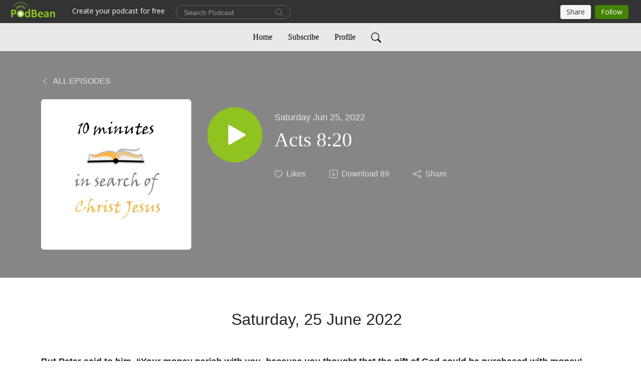

--- FILE ---
content_type: text/html; charset=UTF-8
request_url: https://bibleinten.podbean.com/e/acts-820/?token=28673a8eab50ee7cbef6cf3270c5caad
body_size: 11246
content:
<!DOCTYPE html>
<html  data-head-attrs=""  lang="en">
<head>
  <meta charset="UTF-8">
  <meta name="viewport" content="width=device-width, initial-scale=1.0">
  <meta name="mobile-web-app-capable" content="yes">
  <meta name="apple-mobile-web-app-status-bar-style" content="black">
  <meta name="theme-color" content="#ffffff">
  <link rel="stylesheet" href="https://cdnjs.cloudflare.com/ajax/libs/twitter-bootstrap/5.0.1/css/bootstrap.min.css" integrity="sha512-Ez0cGzNzHR1tYAv56860NLspgUGuQw16GiOOp/I2LuTmpSK9xDXlgJz3XN4cnpXWDmkNBKXR/VDMTCnAaEooxA==" crossorigin="anonymous" referrerpolicy="no-referrer" />
  <link rel="preconnect" href="https://fonts.googleapis.com">
  <link rel="preconnect" href="https://fonts.gstatic.com" crossorigin>
  <script type="module" crossorigin src="https://pbcdn1.podbean.com/fs1/user-site-dist/assets/index.fd253d94.js"></script>
    <link rel="modulepreload" href="https://pbcdn1.podbean.com/fs1/user-site-dist/assets/vendor.7a484e8a.js">
    <link rel="stylesheet" href="https://pbcdn1.podbean.com/fs1/user-site-dist/assets/index.ef1b671c.css">
  <link rel="manifest" href="/user-site/manifest.webmanifest" crossorigin="use-credentials"><title>Acts 8:20 | BIBLE IN TEN</title><link rel="icon" href="https://www.podbean.com/images/favicon.ico"><link rel="apple-touch-icon" href="https://www.podbean.com/images/favicon.ico"><meta property="og:title" content="Acts 8:20 | BIBLE IN TEN"><meta property="og:image" content="https://d2bwo9zemjwxh5.cloudfront.net/image-logo/11038968/apple-size-logo-bible-in-10_1200x628.jpg?s=2563514a2738025a7751a5661d55037f&amp;e=jpg"><meta property="og:type" content="article"><meta property="og:url" content="https://bibleinten.podbean.com/e/acts-820/"><meta property="og:description" content="Saturday, 25 June 2022
 
But Peter said to him, “Your money perish with you, because you thought that the gift of God could be purchased with money! Acts 8:20
 
The previous verse cited Simon. He had offered money to Peter and then he said, “Give me this power also, that anyone on whom I lay hands may receive the Holy Spirit.” With that, Luke records, “But Peter said to him.” From the coming words, it is evident that Peter completely flipped out at the offer. And more, he strongly rebukes him, saying, “Your money perish with you.”
 
More literally it reads, “Your money be along with you to destruction.” Today, to say this as forcefully as Peter, we might say, “Both you and your money can go straight to the pit.” This should not be taken as many do as Peter calling a curse down on Simon, although it would not be out of character for him. In his denial of Jesus, his words were packed with emotion, literally saying that he began to “anathematize.” It was as if he was calling down curses if he was lying, which of course he was.
 
In the case of his words to Simon, he is surely being expressive of contempt for the money more than contempt for Simon. We might say something like, “Even if you gave me a million dollars, it wouldn’t matter.” The very fact that Peter tells him to repent of his thought in the coming verses shows that he is not adamant that Simon will, in fact, perish. For now, however, Peter continues to correct his thinking about what is happening by saying, “because you thought that the gift of God.”
 
Peter acknowledges exactly what Paul will later write in his epistles. A gift is something that cannot be purchased. It doesn’t matter how good of a bargain it is, if it has a value attached to it, no matter how large or how small, it cannot be considered a gift. The giving of the Holy Spirit is called a gift.
 
As the Holy Spirit is something given upon belief, and as the Holy Spirit is considered a guarantee (see Ephesians 1:14), and because the guarantee is given as a mark of salvation (Ephesians 2:8, 9) which is also called a gift, then it clearly indicates that salvation is eternal. It is this matter that is being considered, and Simon thought it, as Peter says, “could be purchased with money!”
 
As one can see, Peter’s words are more of an idiomatic expression than a curse directed toward Simon. “What God has offered as a gift, you are trying to pay for? You and your money can go to destruction together!” Peter is trying to wake Simon up to the process of salvation and what it ultimately means. If the “gift” can be purchased, then it is not a gift. Further, it would then mean that what occurred does not come with a guarantee. But the process is of God, and it is something that He will see through to the end.
 
Life application: The words of Peter cannot override the promises of God. If Simon believed (which he did as is recorded in verse 8:13), and if belief is what brings salvation (see Ephesians 1:13, 14, for example), then Simon was saved. The giving of the Holy Spirit through the apostle’s hand has a purpose that is fulfilled in the act. It is not something that needs to be done again, as will be evidenced in Acts 10 with the conversion of Cornelius and those with him.
 
Peter is doing what is proper in rebuking Simon for his horrifying doctrine. He has fully misunderstood the process of salvation that takes place, and he is being corrected in his thinking. Later in the chronology of time, Paul will have to do this exact same thing to Peter –
 
“Now when Peter had come to Antioch, I withstood him to his face, because he was to be blamed; 12 for before certain men came from James, he would eat with the Gentiles; but when they came, he withdrew and separated himself, fearing those who were of the circumcision. 13 And the rest of the Jews also played the hypocrite with him, so that even Barnabas was carried away with their hypocrisy.
14 But when I saw that they were not straightforward about the truth of the gospel, I said to Peter before them all, ‘If you, being a Jew, live in the manner of Gentiles and not as the Jews, why do you compel Gentiles to live as Jews? 15 We who are Jews by nature, and not sinners of the Gentiles, 16 knowing that a man is not justified by the works of the law but by faith in Jesus Christ, even we have believed in Christ Jesus, that we might be justified by faith in Christ and not by the works of the law; for by the works of the law no flesh shall be justified.’” Galatians 2:11-16
 
Who is in the more damaging position from a theological standpoint, Simon Peter or Simon the Magician? Arguably, it is Simon Peter. Simon the Magician had no schooling on the matter, and what he was considering was not something that would keep a person from being saved, simply because what he was asking for was something that could not be granted.
 
On the other hand, what Simon Peter was doing was setting aside the grace of God which comes through the work of Christ through His actions (Galatians 2:21). He was falling back on the law in order to please men. This can, and it does, lead directly to the introduction of a false gospel (Galatians 1:6-8).
 
As this is so, and as Peter remained as saved after his actions as he was the day he was saved, it demonstrates to us that Peter’s words to Simon are surely to be taken in the proper context of a sharp rebuke, but not a statement of condemnation. The grace of God, even in regard to the abject failure of Peter in His conduct before those in Galatia is a comforting reassurance that we are saved despite ourselves. Thank God for His grace in Jesus Christ!
 
Lord God, what a comfort Your word is. It shows us that even when we really botch things up, we are Yours because of Jesus. And more, we will remain Yours because of Jesus. Thank God for the eternal salvation that is found in Him. Amen.
"><meta name="description" content="Saturday, 25 June 2022
 
But Peter said to him, “Your money perish with you, because you thought that the gift of God could be purchased with money! Acts 8:20
 
The previous verse cited Simon. He had offered money to Peter and then he said, “Give me this power also, that anyone on whom I lay hands may receive the Holy Spirit.” With that, Luke records, “But Peter said to him.” From the coming words, it is evident that Peter completely flipped out at the offer. And more, he strongly rebukes him, saying, “Your money perish with you.”
 
More literally it reads, “Your money be along with you to destruction.” Today, to say this as forcefully as Peter, we might say, “Both you and your money can go straight to the pit.” This should not be taken as many do as Peter calling a curse down on Simon, although it would not be out of character for him. In his denial of Jesus, his words were packed with emotion, literally saying that he began to “anathematize.” It was as if he was calling down curses if he was lying, which of course he was.
 
In the case of his words to Simon, he is surely being expressive of contempt for the money more than contempt for Simon. We might say something like, “Even if you gave me a million dollars, it wouldn’t matter.” The very fact that Peter tells him to repent of his thought in the coming verses shows that he is not adamant that Simon will, in fact, perish. For now, however, Peter continues to correct his thinking about what is happening by saying, “because you thought that the gift of God.”
 
Peter acknowledges exactly what Paul will later write in his epistles. A gift is something that cannot be purchased. It doesn’t matter how good of a bargain it is, if it has a value attached to it, no matter how large or how small, it cannot be considered a gift. The giving of the Holy Spirit is called a gift.
 
As the Holy Spirit is something given upon belief, and as the Holy Spirit is considered a guarantee (see Ephesians 1:14), and because the guarantee is given as a mark of salvation (Ephesians 2:8, 9) which is also called a gift, then it clearly indicates that salvation is eternal. It is this matter that is being considered, and Simon thought it, as Peter says, “could be purchased with money!”
 
As one can see, Peter’s words are more of an idiomatic expression than a curse directed toward Simon. “What God has offered as a gift, you are trying to pay for? You and your money can go to destruction together!” Peter is trying to wake Simon up to the process of salvation and what it ultimately means. If the “gift” can be purchased, then it is not a gift. Further, it would then mean that what occurred does not come with a guarantee. But the process is of God, and it is something that He will see through to the end.
 
Life application: The words of Peter cannot override the promises of God. If Simon believed (which he did as is recorded in verse 8:13), and if belief is what brings salvation (see Ephesians 1:13, 14, for example), then Simon was saved. The giving of the Holy Spirit through the apostle’s hand has a purpose that is fulfilled in the act. It is not something that needs to be done again, as will be evidenced in Acts 10 with the conversion of Cornelius and those with him.
 
Peter is doing what is proper in rebuking Simon for his horrifying doctrine. He has fully misunderstood the process of salvation that takes place, and he is being corrected in his thinking. Later in the chronology of time, Paul will have to do this exact same thing to Peter –
 
“Now when Peter had come to Antioch, I withstood him to his face, because he was to be blamed; 12 for before certain men came from James, he would eat with the Gentiles; but when they came, he withdrew and separated himself, fearing those who were of the circumcision. 13 And the rest of the Jews also played the hypocrite with him, so that even Barnabas was carried away with their hypocrisy.
14 But when I saw that they were not straightforward about the truth of the gospel, I said to Peter before them all, ‘If you, being a Jew, live in the manner of Gentiles and not as the Jews, why do you compel Gentiles to live as Jews? 15 We who are Jews by nature, and not sinners of the Gentiles, 16 knowing that a man is not justified by the works of the law but by faith in Jesus Christ, even we have believed in Christ Jesus, that we might be justified by faith in Christ and not by the works of the law; for by the works of the law no flesh shall be justified.’” Galatians 2:11-16
 
Who is in the more damaging position from a theological standpoint, Simon Peter or Simon the Magician? Arguably, it is Simon Peter. Simon the Magician had no schooling on the matter, and what he was considering was not something that would keep a person from being saved, simply because what he was asking for was something that could not be granted.
 
On the other hand, what Simon Peter was doing was setting aside the grace of God which comes through the work of Christ through His actions (Galatians 2:21). He was falling back on the law in order to please men. This can, and it does, lead directly to the introduction of a false gospel (Galatians 1:6-8).
 
As this is so, and as Peter remained as saved after his actions as he was the day he was saved, it demonstrates to us that Peter’s words to Simon are surely to be taken in the proper context of a sharp rebuke, but not a statement of condemnation. The grace of God, even in regard to the abject failure of Peter in His conduct before those in Galatia is a comforting reassurance that we are saved despite ourselves. Thank God for His grace in Jesus Christ!
 
Lord God, what a comfort Your word is. It shows us that even when we really botch things up, we are Yours because of Jesus. And more, we will remain Yours because of Jesus. Thank God for the eternal salvation that is found in Him. Amen.
"><meta name="twitter:card" content="player"><meta name="twitter:site" content="@podbeancom"><meta name="twitter:url" content="https://bibleinten.podbean.com/e/acts-820/"><meta name="twitter:title" content="Acts 8:20 | BIBLE IN TEN"><meta name="twitter:description" content="Saturday, 25 June 2022
 
But Peter said to him, “Your money perish with you, because you thought that the gift of God could be purchased with money! Acts 8:20
 
The previous verse cited Simon. He had offered money to Peter and then he said, “Give me this power also, that anyone on whom I lay hands may receive the Holy Spirit.” With that, Luke records, “But Peter said to him.” From the coming words, it is evident that Peter completely flipped out at the offer. And more, he strongly rebukes him, saying, “Your money perish with you.”
 
More literally it reads, “Your money be along with you to destruction.” Today, to say this as forcefully as Peter, we might say, “Both you and your money can go straight to the pit.” This should not be taken as many do as Peter calling a curse down on Simon, although it would not be out of character for him. In his denial of Jesus, his words were packed with emotion, literally saying that he began to “anathematize.” It was as if he was calling down curses if he was lying, which of course he was.
 
In the case of his words to Simon, he is surely being expressive of contempt for the money more than contempt for Simon. We might say something like, “Even if you gave me a million dollars, it wouldn’t matter.” The very fact that Peter tells him to repent of his thought in the coming verses shows that he is not adamant that Simon will, in fact, perish. For now, however, Peter continues to correct his thinking about what is happening by saying, “because you thought that the gift of God.”
 
Peter acknowledges exactly what Paul will later write in his epistles. A gift is something that cannot be purchased. It doesn’t matter how good of a bargain it is, if it has a value attached to it, no matter how large or how small, it cannot be considered a gift. The giving of the Holy Spirit is called a gift.
 
As the Holy Spirit is something given upon belief, and as the Holy Spirit is considered a guarantee (see Ephesians 1:14), and because the guarantee is given as a mark of salvation (Ephesians 2:8, 9) which is also called a gift, then it clearly indicates that salvation is eternal. It is this matter that is being considered, and Simon thought it, as Peter says, “could be purchased with money!”
 
As one can see, Peter’s words are more of an idiomatic expression than a curse directed toward Simon. “What God has offered as a gift, you are trying to pay for? You and your money can go to destruction together!” Peter is trying to wake Simon up to the process of salvation and what it ultimately means. If the “gift” can be purchased, then it is not a gift. Further, it would then mean that what occurred does not come with a guarantee. But the process is of God, and it is something that He will see through to the end.
 
Life application: The words of Peter cannot override the promises of God. If Simon believed (which he did as is recorded in verse 8:13), and if belief is what brings salvation (see Ephesians 1:13, 14, for example), then Simon was saved. The giving of the Holy Spirit through the apostle’s hand has a purpose that is fulfilled in the act. It is not something that needs to be done again, as will be evidenced in Acts 10 with the conversion of Cornelius and those with him.
 
Peter is doing what is proper in rebuking Simon for his horrifying doctrine. He has fully misunderstood the process of salvation that takes place, and he is being corrected in his thinking. Later in the chronology of time, Paul will have to do this exact same thing to Peter –
 
“Now when Peter had come to Antioch, I withstood him to his face, because he was to be blamed; 12 for before certain men came from James, he would eat with the Gentiles; but when they came, he withdrew and separated himself, fearing those who were of the circumcision. 13 And the rest of the Jews also played the hypocrite with him, so that even Barnabas was carried away with their hypocrisy.
14 But when I saw that they were not straightforward about the truth of the gospel, I said to Peter before them all, ‘If you, being a Jew, live in the manner of Gentiles and not as the Jews, why do you compel Gentiles to live as Jews? 15 We who are Jews by nature, and not sinners of the Gentiles, 16 knowing that a man is not justified by the works of the law but by faith in Jesus Christ, even we have believed in Christ Jesus, that we might be justified by faith in Christ and not by the works of the law; for by the works of the law no flesh shall be justified.’” Galatians 2:11-16
 
Who is in the more damaging position from a theological standpoint, Simon Peter or Simon the Magician? Arguably, it is Simon Peter. Simon the Magician had no schooling on the matter, and what he was considering was not something that would keep a person from being saved, simply because what he was asking for was something that could not be granted.
 
On the other hand, what Simon Peter was doing was setting aside the grace of God which comes through the work of Christ through His actions (Galatians 2:21). He was falling back on the law in order to please men. This can, and it does, lead directly to the introduction of a false gospel (Galatians 1:6-8).
 
As this is so, and as Peter remained as saved after his actions as he was the day he was saved, it demonstrates to us that Peter’s words to Simon are surely to be taken in the proper context of a sharp rebuke, but not a statement of condemnation. The grace of God, even in regard to the abject failure of Peter in His conduct before those in Galatia is a comforting reassurance that we are saved despite ourselves. Thank God for His grace in Jesus Christ!
 
Lord God, what a comfort Your word is. It shows us that even when we really botch things up, we are Yours because of Jesus. And more, we will remain Yours because of Jesus. Thank God for the eternal salvation that is found in Him. Amen.
"><meta name="twitter:image" content="https://d2bwo9zemjwxh5.cloudfront.net/image-logo/11038968/apple-size-logo-bible-in-10_1200x628.jpg?s=2563514a2738025a7751a5661d55037f&amp;e=jpg"><meta name="twitter:player" content="https://www.podbean.com/player-v2/?i=t9v54-125656e&amp;square=1"><meta name="twitter:player:width" content="420"><meta name="twitter:player:height" content="420"><meta http-equiv="Content-Type" content="text/html; charset=UTF-8"><meta http-equiv="Content-Language" content="en-us"><meta name="generator" content="Podbean 3.2"><meta name="viewport" content="width=device-width, user-scalable=no, initial-scale=1.0, minimum-scale=1.0, maximum-scale=1.0"><meta name="author" content="PodBean Development"><meta name="Copyright" content="PodBean"><meta name="HandheldFriendly" content="True"><meta name="MobileOptimized" content="MobileOptimized"><meta name="robots" content="all"><meta name="twitter:app:id:googleplay" content="com.podbean.app.podcast"><meta name="twitter:app:id:ipad" content="973361050"><meta name="twitter:app:id:iphone" content="973361050"><meta name="twitter:app:name:googleplay" content="Podbean"><meta name="twitter:app:name:ipad" content="Podbean"><meta name="twitter:app:name:iphone" content="Podbean"><script type="application/ld+json">{"@context":"https://schema.org/","@type":"PodcastEpisode","url":"/e/acts-820/","name":"Acts 8:20","datePublished":"2022-06-25","description":"Saturday, 25 June 2022\n \nBut Peter said to him, “Your money perish with you, because you thought that the gift of God could be purchased with money! Acts 8:20\n \nThe previous verse cited Simon. He had offered money to Peter and then he said, “Give me this power also, that anyone on whom I lay hands may receive the Holy Spirit.” With that, Luke records, “But Peter said to him.” From the coming words, it is evident that Peter completely flipped out at the offer. And more, he strongly rebukes him, saying, “Your money perish with you.”\n \nMore literally it reads, “Your money be along with you to destruction.” Today, to say this as forcefully as Peter, we might say, “Both you and your money can go straight to the pit.” This should not be taken as many do as Peter calling a curse down on Simon, although it would not be out of character for him. In his denial of Jesus, his words were packed with emotion, literally saying that he began to “anathematize.” It was as if he was calling down curses if he was lying, which of course he was.\n \nIn the case of his words to Simon, he is surely being expressive of contempt for the money more than contempt for Simon. We might say something like, “Even if you gave me a million dollars, it wouldn’t matter.” The very fact that Peter tells him to repent of his thought in the coming verses shows that he is not adamant that Simon will, in fact, perish. For now, however, Peter continues to correct his thinking about what is happening by saying, “because you thought that the gift of God.”\n \nPeter acknowledges exactly what Paul will later write in his epistles. A gift is something that cannot be purchased. It doesn’t matter how good of a bargain it is, if it has a value attached to it, no matter how large or how small, it cannot be considered a gift. The giving of the Holy Spirit is called a gift.\n \nAs the Holy Spirit is something given upon belief, and as the Holy Spirit is considered a guarantee (see Ephesians 1:14), and because the guarantee is given as a mark of salvation (Ephesians 2:8, 9) which is also called a gift, then it clearly indicates that salvation is eternal. It is this matter that is being considered, and Simon thought it, as Peter says, “could be purchased with money!”\n \nAs one can see, Peter’s words are more of an idiomatic expression than a curse directed toward Simon. “What God has offered as a gift, you are trying to pay for? You and your money can go to destruction together!” Peter is trying to wake Simon up to the process of salvation and what it ultimately means. If the “gift” can be purchased, then it is not a gift. Further, it would then mean that what occurred does not come with a guarantee. But the process is of God, and it is something that He will see through to the end.\n \nLife application: The words of Peter cannot override the promises of God. If Simon believed (which he did as is recorded in verse 8:13), and if belief is what brings salvation (see Ephesians 1:13, 14, for example), then Simon was saved. The giving of the Holy Spirit through the apostle’s hand has a purpose that is fulfilled in the act. It is not something that needs to be done again, as will be evidenced in Acts 10 with the conversion of Cornelius and those with him.\n \nPeter is doing what is proper in rebuking Simon for his horrifying doctrine. He has fully misunderstood the process of salvation that takes place, and he is being corrected in his thinking. Later in the chronology of time, Paul will have to do this exact same thing to Peter –\n \n“Now when Peter had come to Antioch, I withstood him to his face, because he was to be blamed; 12 for before certain men came from James, he would eat with the Gentiles; but when they came, he withdrew and separated himself, fearing those who were of the circumcision. 13 And the rest of the Jews also played the hypocrite with him, so that even Barnabas was carried away with their hypocrisy.\n14 But when I saw that they were not straightforward about the truth of the gospel, I said to Peter before them all, ‘If you, being a Jew, live in the manner of Gentiles and not as the Jews, why do you compel Gentiles to live as Jews? 15 We who are Jews by nature, and not sinners of the Gentiles, 16 knowing that a man is not justified by the works of the law but by faith in Jesus Christ, even we have believed in Christ Jesus, that we might be justified by faith in Christ and not by the works of the law; for by the works of the law no flesh shall be justified.’” Galatians 2:11-16\n \nWho is in the more damaging position from a theological standpoint, Simon Peter or Simon the Magician? Arguably, it is Simon Peter. Simon the Magician had no schooling on the matter, and what he was considering was not something that would keep a person from being saved, simply because what he was asking for was something that could not be granted.\n \nOn the other hand, what Simon Peter was doing was setting aside the grace of God which comes through the work of Christ through His actions (Galatians 2:21). He was falling back on the law in order to please men. This can, and it does, lead directly to the introduction of a false gospel (Galatians 1:6-8).\n \nAs this is so, and as Peter remained as saved after his actions as he was the day he was saved, it demonstrates to us that Peter’s words to Simon are surely to be taken in the proper context of a sharp rebuke, but not a statement of condemnation. The grace of God, even in regard to the abject failure of Peter in His conduct before those in Galatia is a comforting reassurance that we are saved despite ourselves. Thank God for His grace in Jesus Christ!\n \nLord God, what a comfort Your word is. It shows us that even when we really botch things up, we are Yours because of Jesus. And more, we will remain Yours because of Jesus. Thank God for the eternal salvation that is found in Him. Amen.\n","associatedMedia":{"@type":"MediaObject","contentUrl":"https://mcdn.podbean.com/mf/web/t3ebup/0276-june-25-acts-8-20.mp3"},"partOfSeries":{"@type":"PodcastSeries","name":"BIBLE IN TEN","url":"https://bibleinten.podbean.com"}}</script><link type="application/rss+xml" rel="alternate" href="https://feed.podbean.com/bibleinten/feed.xml" title="BIBLE IN TEN"><link rel="canonical" href="https://bibleinten.podbean.com/e/acts-820/"><meta name="head:count" content="35"><link rel="modulepreload" crossorigin href="https://pbcdn1.podbean.com/fs1/user-site-dist/assets/episode.9753c1f4.js"><link rel="stylesheet" href="https://pbcdn1.podbean.com/fs1/user-site-dist/assets/episode.6d6d54b9.css"><link rel="modulepreload" crossorigin href="https://pbcdn1.podbean.com/fs1/user-site-dist/assets/HomeHeader.8265faef.js"><link rel="stylesheet" href="https://pbcdn1.podbean.com/fs1/user-site-dist/assets/HomeHeader.002fd7a5.css"><link rel="modulepreload" crossorigin href="https://pbcdn1.podbean.com/fs1/user-site-dist/assets/HeadEpisode.842b2286.js"><link rel="stylesheet" href="https://pbcdn1.podbean.com/fs1/user-site-dist/assets/HeadEpisode.80948527.css">
</head>
<body  data-head-attrs="" >
  <div id="app" data-server-rendered="true"><div class="main-page main-style-light" style="--font:Avenir;--secondaryFont:Avenir, Montserrat, Corbel, &#39;URW Gothic&#39;, source-sans-pro, sans-serif;--playerColor:#8fc31f;--playerColorRGB:143,195,31;--homeHeaderTextColor:#000000;--homeHeaderBackgroundColor:#ffffff;--pageHeaderTextColor:#ffffff;--pageHeaderBackgroundColor:#868686;"><!----><div loginurl="https://www.podbean.com/site/user/login?return=https%253A%252F%252Fbibleinten.podbean.com%252Fe%252Facts-820%252F&amp;rts=5e4b1d852749d86b07e7c1dc9f1691cafa0bb542" postname="acts-820"><div class="theme-elegant episode-detail d-flex flex-column h-100"><!--[--><div class="cc-navigation1 navigation" style="--navigationFontColor:#000000;--navigationBackgroundColor:#e9e9e9;"><nav class="navbar navbar-expand-lg"><div class="container justify-content-center"><div style="" class="nav-item search-icon list-unstyled"><button class="btn bg-transparent d-black d-lg-none border-0 nav-link text-dark px-2" type="button" title="Search"><svg xmlns="http://www.w3.org/2000/svg" width="20" height="20" fill="currentColor" class="bi bi-search" viewbox="0 0 16 16"><path d="M11.742 10.344a6.5 6.5 0 1 0-1.397 1.398h-.001c.03.04.062.078.098.115l3.85 3.85a1 1 0 0 0 1.415-1.414l-3.85-3.85a1.007 1.007 0 0 0-.115-.1zM12 6.5a5.5 5.5 0 1 1-11 0 5.5 5.5 0 0 1 11 0z"></path></svg></button></div><div class="h-search" style="display:none;"><input class="form-control shadow-sm rounded-pill border-0" title="Search" value="" type="text" placeholder="Search"><button type="button" class="btn bg-transparent border-0">Cancel</button></div><button class="navbar-toggler px-2" type="button" title="Navbar toggle" data-bs-toggle="collapse" data-bs-target="#navbarNav" aria-controls="navbarNav" aria-expanded="false" aria-label="Toggle navigation"><svg xmlns="http://www.w3.org/2000/svg" width="28" height="28" fill="currentColor" class="bi bi-list" viewbox="0 0 16 16"><path fill-rule="evenodd" d="M2.5 12a.5.5 0 0 1 .5-.5h10a.5.5 0 0 1 0 1H3a.5.5 0 0 1-.5-.5zm0-4a.5.5 0 0 1 .5-.5h10a.5.5 0 0 1 0 1H3a.5.5 0 0 1-.5-.5zm0-4a.5.5 0 0 1 .5-.5h10a.5.5 0 0 1 0 1H3a.5.5 0 0 1-.5-.5z"></path></svg></button><div class="collapse navbar-collapse" id="navbarNav"><ul class="navbar-nav" style=""><!--[--><li class="nav-item"><!--[--><a href="/" class="nav-link"><!--[-->Home<!--]--></a><!--]--></li><li class="nav-item"><!--[--><a target="_blank" rel="noopener noreferrer" class="nav-link" active-class="active" href="https://www.podbean.com/site/podcatcher/index/blog/Kq9L9osYAfpw"><!--[-->Subscribe<!--]--></a><!--]--></li><li class="nav-item"><!--[--><a target="_blank" rel="noopener noreferrer" class="nav-link" active-class="active" href="https://www.podbean.com/user-n32XD7U8wTwV"><!--[-->Profile<!--]--></a><!--]--></li><!--]--><!--[--><li style="" class="nav-item search-icon"><button class="btn bg-transparent border-0 nav-link" type="button" title="Search"><svg xmlns="http://www.w3.org/2000/svg" width="20" height="20" fill="currentColor" class="bi bi-search" viewbox="0 0 16 16"><path d="M11.742 10.344a6.5 6.5 0 1 0-1.397 1.398h-.001c.03.04.062.078.098.115l3.85 3.85a1 1 0 0 0 1.415-1.414l-3.85-3.85a1.007 1.007 0 0 0-.115-.1zM12 6.5a5.5 5.5 0 1 1-11 0 5.5 5.5 0 0 1 11 0z"></path></svg></button></li><!--]--></ul></div></div></nav></div><!----><!--]--><div class="common-content flex-shrink-0"><!--[--><!----><div class="episode-detail-top pt-5 pb-5"><div class="container"><nav><ol class="breadcrumb"><li class="breadcrumb-item"><a href="/" class="text-uppercase fw-light"><!--[--><svg xmlns="http://www.w3.org/2000/svg" width="16" height="16" fill="currentColor" class="bi bi-chevron-left" viewbox="0 0 16 16"><path fill-rule="evenodd" d="M11.354 1.646a.5.5 0 0 1 0 .708L5.707 8l5.647 5.646a.5.5 0 0 1-.708.708l-6-6a.5.5 0 0 1 0-.708l6-6a.5.5 0 0 1 .708 0z"></path></svg> All Episodes<!--]--></a></li></ol></nav><div class="episode-content"><div class="border-0 d-md-flex mt-4 mb-2 list"><img class="me-md-3 episode-logo" alt="Acts 8:20" src="https://pbcdn1.podbean.com/imglogo/image-logo/11038968/apple-size-logo-bible-in-10_300x300.jpg" loading="lazy"><div class="card-body position-relative d-flex pt-4"><button class="btn btn-link rounded-circle play-button me-4" type="button" title="Play Acts 8:20"><svg t="1622017593702" class="icon icon-play text-white" fill="currentColor" viewbox="0 0 1024 1024" version="1.1" xmlns="http://www.w3.org/2000/svg" p-id="12170" width="30" height="30"><path d="M844.704269 475.730473L222.284513 116.380385a43.342807 43.342807 0 0 0-65.025048 37.548353v718.692951a43.335582 43.335582 0 0 0 65.025048 37.541128l622.412531-359.342864a43.357257 43.357257 0 0 0 0.007225-75.08948z" fill="" p-id="12171"></path></svg></button><div><p class="e-date pt-1 mb-2"><!----><span class="episode-date">Saturday Jun 25, 2022</span></p><h1 class="card-title e-title text-three-line fs-50">Acts 8:20</h1><div class="cc-post-toolbar pt-4"><ul class="list-unstyled d-flex mb-0 row gx-5 p-0"><li class="col-auto"><button class="border-0 p-0 bg-transparent row gx-1 align-items-center" title="Likes"><svg xmlns="http://www.w3.org/2000/svg" width="16" height="16" fill="currentColor" class="bi bi-heart col-auto icon-like" viewbox="0 0 16 16"><path d="m8 2.748-.717-.737C5.6.281 2.514.878 1.4 3.053c-.523 1.023-.641 2.5.314 4.385.92 1.815 2.834 3.989 6.286 6.357 3.452-2.368 5.365-4.542 6.286-6.357.955-1.886.838-3.362.314-4.385C13.486.878 10.4.28 8.717 2.01L8 2.748zM8 15C-7.333 4.868 3.279-3.04 7.824 1.143c.06.055.119.112.176.171a3.12 3.12 0 0 1 .176-.17C12.72-3.042 23.333 4.867 8 15z"></path></svg><span class="text-gray col-auto item-name">Likes</span><!----></button></li><li class="col-auto"><a class="border-0 p-0 bg-transparent row gx-1 align-items-center" href="https://www.podbean.com/media/share/pb-t9v54-125656e?download=1" target="_blank" title="Download"><svg xmlns="http://www.w3.org/2000/svg" width="16" height="16" fill="currentColor" class="bi bi-arrow-down-square col-auto" viewbox="0 0 16 16"><path fill-rule="evenodd" d="M15 2a1 1 0 0 0-1-1H2a1 1 0 0 0-1 1v12a1 1 0 0 0 1 1h12a1 1 0 0 0 1-1V2zM0 2a2 2 0 0 1 2-2h12a2 2 0 0 1 2 2v12a2 2 0 0 1-2 2H2a2 2 0 0 1-2-2V2zm8.5 2.5a.5.5 0 0 0-1 0v5.793L5.354 8.146a.5.5 0 1 0-.708.708l3 3a.5.5 0 0 0 .708 0l3-3a.5.5 0 0 0-.708-.708L8.5 10.293V4.5z"></path></svg><span class="text-gray col-auto item-name">Download</span><span class="text-gray col-auto">89</span></a></li><li class="col-auto"><button class="border-0 p-0 bg-transparent row gx-1 align-items-center" title="Share" data-bs-toggle="modal" data-bs-target="#shareModal"><svg xmlns="http://www.w3.org/2000/svg" width="16" height="16" fill="currentColor" class="bi bi-share col-auto" viewbox="0 0 16 16"><path d="M13.5 1a1.5 1.5 0 1 0 0 3 1.5 1.5 0 0 0 0-3zM11 2.5a2.5 2.5 0 1 1 .603 1.628l-6.718 3.12a2.499 2.499 0 0 1 0 1.504l6.718 3.12a2.5 2.5 0 1 1-.488.876l-6.718-3.12a2.5 2.5 0 1 1 0-3.256l6.718-3.12A2.5 2.5 0 0 1 11 2.5zm-8.5 4a1.5 1.5 0 1 0 0 3 1.5 1.5 0 0 0 0-3zm11 5.5a1.5 1.5 0 1 0 0 3 1.5 1.5 0 0 0 0-3z"></path></svg><span class="text-gray item-name col-auto">Share</span></button></li></ul></div></div></div></div></div></div></div><!--]--><div class="episode-detail-bottom container"><div class="episode-content"><div class="border-0 d-flex  list"><div class="card-body mt-5 ps-0"><p class="e-description card-text mb-5 text-dark"><h2 style="text-align:center;"><span style="font-weight:400;">Saturday, 25 June </span><span style="font-weight:400;">2022</span></h2>
<p> </p>
<p><strong>But Peter said to him, “Your money perish with you, because you thought that the gift of God could be purchased with money!</strong><span style="font-weight:400;"> Acts 8:20</span></p>
<p> </p>
<p><span style="font-weight:400;">The previous verse cited Simon. He had offered money to Peter and then he said, “Give me this power also, that anyone on whom I lay hands may receive the Holy Spirit.” With that, Luke records, “But Peter said to him.” From the coming words, it is evident that Peter completely flipped out at the offer. And more, he strongly rebukes him, saying, “Your money perish with you.”</span></p>
<p> </p>
<p><span style="font-weight:400;">More literally it reads, “Your money be along with you to destruction.” Today, to say this as forcefully as Peter, we might say, “Both you and your money can go straight to the pit.” This should not be taken as many do as Peter calling a curse down on Simon, although it would not be out of character for him. In his denial of Jesus, his words were packed with emotion, literally saying that he began to “anathematize.” It was as if he was calling down curses if he was lying, which of course he was.</span></p>
<p> </p>
<p><span style="font-weight:400;">In the case of his words to Simon, he is surely being expressive of contempt for the money more than contempt for Simon. We might say something like, “Even if you gave me a million dollars, it wouldn’t matter.” The very fact that Peter tells him to repent of his thought in the coming verses shows that he is not adamant that Simon will, in fact, perish. For now, however, Peter continues to correct his thinking about what is happening by saying, “because you thought that the gift of God.”</span></p>
<p> </p>
<p><span style="font-weight:400;">Peter acknowledges exactly what Paul will later write in his epistles. A gift is something that cannot be purchased. It doesn’t matter how good of a bargain it is, if it has a value attached to it, no matter how large or how small, it cannot be considered a gift. The giving of the Holy Spirit is called a gift.</span></p>
<p> </p>
<p><span style="font-weight:400;">As the Holy Spirit is something given upon belief, and as the Holy Spirit is considered a guarantee (see Ephesians 1:14), and because the guarantee is given as a mark of salvation (Ephesians 2:8, 9) which is also called a gift, then it clearly indicates that salvation is eternal. It is this matter that is being considered, and Simon thought it, as Peter says, “could be purchased with money!”</span></p>
<p> </p>
<p><span style="font-weight:400;">As one can see, Peter’s words are more of an idiomatic expression than a curse directed toward Simon. “What God has offered as a gift, you are trying to pay for? You and your money can go to destruction together!” Peter is trying to wake Simon up to the process of salvation and what it ultimately means. If the “gift” can be purchased, then it is not a gift. Further, it would then mean that what occurred does not come with a guarantee. But the process is of God, and it is something that He will see through to the end.</span></p>
<p> </p>
<p><span style="font-weight:400;">Life application: The words of Peter cannot override the promises of God. If Simon believed (which he did as is recorded in verse 8:13), and if belief is what brings salvation (see Ephesians 1:13, 14, for example), then Simon was saved. The giving of the Holy Spirit through the apostle’s hand has a purpose that is fulfilled in the act. It is not something that needs to be done again, as will be evidenced in Acts 10 with the conversion of Cornelius and those with him.</span></p>
<p> </p>
<p><span style="font-weight:400;">Peter is doing what is proper in rebuking Simon for his horrifying doctrine. He has fully misunderstood the process of salvation that takes place, and he is being corrected in his thinking. Later in the chronology of time, Paul will have to do this exact same thing to Peter –</span></p>
<p> </p>
<p><span style="font-weight:400;">“Now when Peter had come to Antioch, I withstood him to his face, because he was to be blamed; </span><strong>12 </strong><span style="font-weight:400;">for before certain men came from James, he would eat with the Gentiles; but when they came, he withdrew and separated himself, fearing those who were of the circumcision. </span><strong>13 </strong><span style="font-weight:400;">And the rest of the Jews also played the hypocrite with him, so that even Barnabas was carried away with their hypocrisy.</span></p>
<p><strong>14 </strong><span style="font-weight:400;">But when I saw that they were not straightforward about the truth of the gospel, I said to Peter before </span><em><span style="font-weight:400;">them</span></em><span style="font-weight:400;"> all, ‘If you, being a Jew, live in the manner of Gentiles and not as the Jews, why do you compel Gentiles to live as Jews? </span><strong>15 </strong><span style="font-weight:400;">We </span><em><span style="font-weight:400;">who are</span></em><span style="font-weight:400;"> Jews by nature, and not sinners of the Gentiles, </span><strong>16 </strong><span style="font-weight:400;">knowing that a man is not justified by the works of the law but by faith in Jesus Christ, even we have believed in Christ Jesus, that we might be justified by faith in Christ and not by the works of the law; for by the works of the law no flesh shall be justified.’” Galatians 2:11-16</span></p>
<p> </p>
<p><span style="font-weight:400;">Who is in the more damaging position from a theological standpoint, Simon Peter or Simon the Magician? Arguably, it is Simon Peter. Simon the Magician had no schooling on the matter, and what he was considering was not something that would keep a person from being saved, simply because what he was asking for was something that could not be granted.</span></p>
<p> </p>
<p><span style="font-weight:400;">On the other hand, what Simon Peter was doing was setting aside the grace of God which comes through the work of Christ through His actions (Galatians 2:21). He was falling back on the law in order to please men. This can, and it does, lead directly to the introduction of a false gospel (Galatians 1:6-8).</span></p>
<p> </p>
<p><span style="font-weight:400;">As this is so, and as Peter remained as saved after his actions as he was the day he was saved, it demonstrates to us that Peter’s words to Simon are surely to be taken in the proper context of a sharp rebuke, but not a statement of condemnation. The grace of God, even in regard to the abject failure of Peter in His conduct before those in Galatia is a comforting reassurance that we are saved despite ourselves. Thank God for His grace in Jesus Christ!</span></p>
<p> </p>
<p><strong><em>Lord God, what a comfort Your word is. It shows us that even when we really botch things up, we are Yours because of Jesus. And more, we will remain Yours because of Jesus. Thank God for the eternal salvation that is found in Him. Amen.</em></strong></p>
<p><br /><br /></p></p></div></div></div><div class="pb-2"><div class="cc-comments"><div class="comment-title">Comment (0) </div><!----><div class="content empty-content text-center"><svg xmlns="http://www.w3.org/2000/svg" width="16" height="16" fill="currentColor" class="bi bi-chat-left-text" viewbox="0 0 16 16"><path d="M14 1a1 1 0 0 1 1 1v8a1 1 0 0 1-1 1H4.414A2 2 0 0 0 3 11.586l-2 2V2a1 1 0 0 1 1-1h12zM2 0a2 2 0 0 0-2 2v12.793a.5.5 0 0 0 .854.353l2.853-2.853A1 1 0 0 1 4.414 12H14a2 2 0 0 0 2-2V2a2 2 0 0 0-2-2H2z"></path><path d="M3 3.5a.5.5 0 0 1 .5-.5h9a.5.5 0 0 1 0 1h-9a.5.5 0 0 1-.5-.5zM3 6a.5.5 0 0 1 .5-.5h9a.5.5 0 0 1 0 1h-9A.5.5 0 0 1 3 6zm0 2.5a.5.5 0 0 1 .5-.5h5a.5.5 0 0 1 0 1h-5a.5.5 0 0 1-.5-.5z"></path></svg><p class="pt-3">No comments yet. Be the first to say something!</p></div></div></div></div></div><!--[--><footer class="cc-footer1 footer mt-auto" style="--footerFontColor:#ffffff;--footerBackgroundColor:#000000;"><div class="container p-0 d-sm-flex justify-content-sm-between align-items-center flex-row-reverse"><ul class="row gx-4 social-icon-content list-unstyled d-flex justify-content-md-start justify-content-center mb-0"><!----><!----><!----><!----><!----></ul><div class="right-content"><p class="mb-0 pt-2">Copyright 2024 All rights reserved.</p><p class="by">Podcast Powered By <a href="https://www.podbean.com" target="_blank" rel="noopener noreferrer">Podbean</a></p></div></div></footer><div class="after-footer"></div><!----><!--]--></div></div><!----><!----><!----><div style="display:none;">Version: 20241125</div></div></div>

<script>window.__INITIAL_STATE__="{\"store\":{\"baseInfo\":{\"podcastTitle\":\"BIBLE IN TEN\",\"slug\":\"bibleinten\",\"podcastDescription\":\"The first episodes are from Genesis.  Since Feb 2021 we began an exciting daily commentary in the the book of Acts since it is certain that almost all major theological errors within the church arise by a misapplication, or a misuse, of the book of Acts.\\n\\nIf the book is taken in its proper light, it is an invaluable tool for understanding what God is doing in the redemptive narrative in human history. If it is taken incorrectly, failed doctrine, and even heretical ideas, will arise (and consistently have arisen) within the church.\\n\\nLet us consider the book of Acts in its proper light. In doing so, these errors in thinking and theology will be avoided.\\n\\nThe book of Acts is comprised of 28 chapters of 1007 verses (as in the NKJV). Therefore, a daily evaluation of Acts, one verse per day, will take approximately 2.76 years to complete.\",\"podcastLogo\":\"https:\u002F\u002Fpbcdn1.podbean.com\u002Fimglogo\u002Fimage-logo\u002F11038968\u002Fapple-size-logo-bible-in-10.jpg\",\"podcastShareLogo\":\"https:\u002F\u002Fd2bwo9zemjwxh5.cloudfront.net\u002Fimage-logo\u002F11038968\u002Fapple-size-logo-bible-in-10_1200x628.jpg?s=2563514a2738025a7751a5661d55037f&e=jpg\",\"podcastUrl\":\"https:\u002F\u002Fbibleinten.podbean.com\",\"podcastCanSearched\":true,\"feedUrl\":\"https:\u002F\u002Ffeed.podbean.com\u002Fbibleinten\u002Ffeed.xml\",\"theme\":\"elegant\",\"podcastDeepLink\":\"https:\u002F\u002Fwww.podbean.com\u002Fpw\u002Fpbblog-zq9sd-a870f8?from=usersite\",\"removePodbeanBranding\":\"no\",\"brandingLogo\":null,\"timeZone\":{\"timeZoneId\":30,\"gmtAdjustment\":\"GMT+00:00\",\"useDaylightTime\":1,\"value\":0,\"text\":\"(GMT+00:00) Greenwich Mean Time : Dublin, Edinburgh, Lisbon, London\",\"daylightStartTime\":\"Last Sunday of March +1 Hours\",\"daylightEndTime\":\"Last Sunday Of October +1 Hours\",\"timezone\":\"Europe\u002FLondon\"},\"podcastDownloads\":null,\"totalEpisodes\":1550,\"showComments\":true,\"iOSAppDownloadLink\":null,\"customizeCssUrl\":null,\"androidAppDownloadLink\":null,\"showPostShare\":true,\"showLike\":true,\"author\":\"Bondservant of Christ\",\"enableEngagementStats\":true,\"shareEmbedLink\":\"https:\u002F\u002Fadmin5.podbean.com\u002Fembed.html?id=pbblog-zq9sd-a870f8-playlist\",\"language\":\"en\",\"sensitivitySessionExpireTime\":3600,\"podcastApps\":[{\"name\":\"Podbean App\",\"link\":\"https:\u002F\u002Fwww.podbean.com\u002Fpw\u002Fpbblog-zq9sd-a870f8?from=usersite\",\"image\":\"https:\u002F\u002Fpbcdn1.podbean.com\u002Ffs1\u002Fsite\u002Fimages\u002Fadmin5\u002Fpodbean-app.png\",\"title\":null},{\"name\":\"Spotify\",\"link\":\"https:\u002F\u002Fopen.spotify.com\u002Fshow\u002F2MenEKIwW16M1R67f28WZx\",\"image\":\"https:\u002F\u002Fpbcdn1.podbean.com\u002Ffs1\u002Fsite\u002Fimages\u002Fadmin5\u002Fspotify.png\",\"title\":null},{\"name\":\"Amazon Music\",\"link\":\"https:\u002F\u002Fmusic.amazon.com\u002Fpodcasts\u002F760a6c63-76d7-436a-bcd0-44abb05abb76\",\"image\":\"https:\u002F\u002Fpbcdn1.podbean.com\u002Ffs1\u002Fsite\u002Fimages\u002Fadmin5\u002FAmazonMusic.png\",\"title\":null},{\"name\":\"Pandora\",\"link\":\"https:\u002F\u002Fwww.pandora.com\u002Fpodcast\u002Fbible-in-10\u002FPC:66138?part=PC:66138&corr=podcast_organic_external_site&TID=Brand:POC:PC66138:podcast_organic_external_site\",\"image\":\"https:\u002F\u002Fpbcdn1.podbean.com\u002Ffs1\u002Fsite\u002Fimages\u002Fadmin5\u002Fpandora.png\",\"title\":null},{\"name\":\"TuneIn + Alexa\",\"link\":\"https:\u002F\u002Fhelp.tunein.com\u002Fhow-do-i-update-my-podcast-or-program--H1ax0B7_f\",\"image\":\"https:\u002F\u002Fpbcdn1.podbean.com\u002Ffs1\u002Fsite\u002Fimages\u002Fadmin5\u002Ftunein.png\",\"title\":null},{\"name\":\"iHeartRadio\",\"link\":\"https:\u002F\u002Fiheart.com\u002Fpodcast\u002F97107932\",\"image\":\"https:\u002F\u002Fpbcdn1.podbean.com\u002Ffs1\u002Fsite\u002Fimages\u002Fadmin5\u002FiHeartRadio.png\",\"title\":null},{\"name\":\"PlayerFM\",\"link\":\"https:\u002F\u002Fplayer.fm\u002Fseries\u002F2880960\",\"image\":\"https:\u002F\u002Fpbcdn1.podbean.com\u002Ffs1\u002Fsite\u002Fimages\u002Fadmin5\u002FPlayerFM.png\",\"title\":null},{\"name\":\"Podchaser\",\"link\":\"https:\u002F\u002Fwww.podchaser.com\u002Fpodcasts\u002Fbible-in-ten-1689126\",\"image\":\"https:\u002F\u002Fpbcdn1.podbean.com\u002Ffs1\u002Fsite\u002Fimages\u002Fadmin5\u002FPodchaser.webp\",\"title\":null}],\"components\":{\"base\":[{\"id\":\"MainStyle\",\"val\":\"light\"},{\"id\":\"Font\",\"val\":\"Avenir\"},{\"id\":\"SecondaryFont\",\"val\":\"Geometric Humanist\"},{\"id\":\"PlayerColor\",\"val\":\"#8fc31f\"},{\"id\":\"PlayerStyle\",\"val\":\"player1\"},{\"id\":\"PlayerWave\",\"val\":\"show\"},{\"id\":\"Favicon\",\"val\":\"https:\u002F\u002Fwww.podbean.com\u002Fimages\u002Ffavicon.ico\"},{\"id\":\"CookiesNotice\",\"val\":\"hide\"},{\"id\":\"CookiesNoticeContent\",\"val\":\"\u003Ch4\u003ECookies Notice\u003C\u002Fh4\u003E\u003Cp\u003EThis website uses cookies to improve your experience while you navigate through the website. By using our website you agree to our use of cookies.\u003C\u002Fp\u003E\"}],\"home-header\":[{\"id\":\"HomeHeaderTextColor\",\"val\":\"#000000\"},{\"id\":\"HomeHeaderBackgroundColor\",\"val\":\"#ffffff\"}],\"page-header\":[{\"id\":\"PageHeaderTextColor\",\"val\":\"#ffffff\"},{\"id\":\"PageHeaderBackgroundColor\",\"val\":\"#868686\"}],\"episode-list\":[{\"id\":\"EpisodeListType\",\"val\":\"grid\"},{\"id\":\"EpisodesPerPage\",\"val\":12},{\"id\":\"EpisodeStats\",\"val\":\"show\"}],\"navigation\":[{\"id\":\"NavigationFontColor\",\"val\":\"#000000\"},{\"id\":\"NavigationBackgroundColor\",\"val\":\"#e9e9e9\"},{\"id\":\"NavigationSearch\",\"val\":\"show\"},{\"id\":\"NavigationLinks\",\"val\":[{\"id\":\"Home\",\"type\":\"Link\",\"value\":\"\u002F\",\"text\":\"Home\",\"subitems\":[]},{\"id\":\"Subscribe\",\"type\":\"Link\",\"value\":\"https:\u002F\u002Fwww.podbean.com\u002Fsite\u002Fpodcatcher\u002Findex\u002Fblog\u002FKq9L9osYAfpw\",\"text\":\"Subscribe\",\"subitems\":[]},{\"id\":\"Profile\",\"type\":\"Link\",\"value\":\"https:\u002F\u002Fwww.podbean.com\u002Fuser-n32XD7U8wTwV\",\"text\":\"Profile\",\"subitems\":[]}]}],\"footer\":[{\"id\":\"FooterType\",\"val\":\"Footer1\"},{\"id\":\"FooterFontColor\",\"val\":\"#ffffff\"},{\"id\":\"FooterBackgroundColor\",\"val\":\"#000000\"},{\"id\":\"FooterCopyright\",\"val\":\"Copyright 2024 All rights reserved.\"},{\"id\":\"SocialMediaLinks\",\"val\":{\"facebook_username\":\"\",\"twitter_username\":\"\",\"instagram_username\":\"\",\"youtube_username\":\"\",\"linkedin_username\":\"\"}}],\"customize-container1\":[],\"customize-container2\":[]},\"allLinks\":[],\"mainStylesDefaultSettings\":null,\"defaultCustomizeComponents\":null,\"scripts\":[],\"metas\":null,\"appConfig\":{\"package\":\"com.podbean.app.podcast\",\"app_store_id\":973361050,\"app_name\":\"Podbean\",\"scheme\":\"podbean\"},\"customizeCss\":null,\"canEditCss\":null,\"enableJsCodeInCustomizeContent\":false,\"enabledIframeCodeInCustomizeContent\":true,\"sectionMaxCount\":10,\"enableEditorLink\":true,\"enableEditCookiesNotice\":true,\"siteRedirectToFeed\":false,\"podcatcherRssUrl\":null,\"showFeed\":true,\"showTopBar\":true,\"enableWebSiteLike\":true,\"organizationName\":null,\"organizationPageLink\":null},\"backToListUrl\":\"\u002F\",\"tinymceLoaded\":false,\"listEpisodes\":[],\"userLikedEpisodes\":[],\"userLikeCheckedEpisodes\":[],\"topBarIframeLoaded\":false,\"listTotalCount\":0,\"listTotalPage\":0,\"listPage\":0,\"listType\":\"all\",\"listValue\":\"\",\"listName\":\"\",\"pageLoading\":false,\"apiBaseUrl\":\"https:\u002F\u002Fbibleinten.podbean.com\",\"apiV2BaseUrl\":\"\",\"apiCommonParams\":{\"t\":\"69143980\",\"clientSignature\":\"dd975be17fc5fa8f8d97b64fe5f00c45\",\"u\":null,\"customizing\":null},\"apiCommonHeaders\":{},\"comments\":[],\"commentsTotalCount\":0,\"commentsTotalPage\":0,\"commentsPage\":1,\"commentEpisodeId\":\"pb19228014-t9v54\",\"episode\":{\"id\":\"pb19228014\",\"idTag\":\"t9v54\",\"title\":\"Acts 8:20\",\"logo\":\"https:\u002F\u002Fpbcdn1.podbean.com\u002Fimglogo\u002Fimage-logo\u002F11038968\u002Fapple-size-logo-bible-in-10_300x300.jpg\",\"shareLogo\":\"https:\u002F\u002Fd2bwo9zemjwxh5.cloudfront.net\u002Fimage-logo\u002F11038968\u002Fapple-size-logo-bible-in-10_1200x628.jpg?s=2563514a2738025a7751a5661d55037f&e=jpg\",\"largeLogo\":\"https:\u002F\u002Fpbcdn1.podbean.com\u002Fimglogo\u002Fimage-logo\u002F11038968\u002Fapple-size-logo-bible-in-10.jpg\",\"previewContent\":null,\"content\":\"\u003Ch2 style=\\\"text-align:center;\\\"\u003E\u003Cspan style=\\\"font-weight:400;\\\"\u003ESaturday, 25 June \u003C\u002Fspan\u003E\u003Cspan style=\\\"font-weight:400;\\\"\u003E2022\u003C\u002Fspan\u003E\u003C\u002Fh2\u003E\\n\u003Cp\u003E \u003C\u002Fp\u003E\\n\u003Cp\u003E\u003Cstrong\u003EBut Peter said to him, “Your money perish with you, because you thought that the gift of God could be purchased with money!\u003C\u002Fstrong\u003E\u003Cspan style=\\\"font-weight:400;\\\"\u003E Acts 8:20\u003C\u002Fspan\u003E\u003C\u002Fp\u003E\\n\u003Cp\u003E \u003C\u002Fp\u003E\\n\u003Cp\u003E\u003Cspan style=\\\"font-weight:400;\\\"\u003EThe previous verse cited Simon. He had offered money to Peter and then he said, “Give me this power also, that anyone on whom I lay hands may receive the Holy Spirit.” With that, Luke records, “But Peter said to him.” From the coming words, it is evident that Peter completely flipped out at the offer. And more, he strongly rebukes him, saying, “Your money perish with you.”\u003C\u002Fspan\u003E\u003C\u002Fp\u003E\\n\u003Cp\u003E \u003C\u002Fp\u003E\\n\u003Cp\u003E\u003Cspan style=\\\"font-weight:400;\\\"\u003EMore literally it reads, “Your money be along with you to destruction.” Today, to say this as forcefully as Peter, we might say, “Both you and your money can go straight to the pit.” This should not be taken as many do as Peter calling a curse down on Simon, although it would not be out of character for him. In his denial of Jesus, his words were packed with emotion, literally saying that he began to “anathematize.” It was as if he was calling down curses if he was lying, which of course he was.\u003C\u002Fspan\u003E\u003C\u002Fp\u003E\\n\u003Cp\u003E \u003C\u002Fp\u003E\\n\u003Cp\u003E\u003Cspan style=\\\"font-weight:400;\\\"\u003EIn the case of his words to Simon, he is surely being expressive of contempt for the money more than contempt for Simon. We might say something like, “Even if you gave me a million dollars, it wouldn’t matter.” The very fact that Peter tells him to repent of his thought in the coming verses shows that he is not adamant that Simon will, in fact, perish. For now, however, Peter continues to correct his thinking about what is happening by saying, “because you thought that the gift of God.”\u003C\u002Fspan\u003E\u003C\u002Fp\u003E\\n\u003Cp\u003E \u003C\u002Fp\u003E\\n\u003Cp\u003E\u003Cspan style=\\\"font-weight:400;\\\"\u003EPeter acknowledges exactly what Paul will later write in his epistles. A gift is something that cannot be purchased. It doesn’t matter how good of a bargain it is, if it has a value attached to it, no matter how large or how small, it cannot be considered a gift. The giving of the Holy Spirit is called a gift.\u003C\u002Fspan\u003E\u003C\u002Fp\u003E\\n\u003Cp\u003E \u003C\u002Fp\u003E\\n\u003Cp\u003E\u003Cspan style=\\\"font-weight:400;\\\"\u003EAs the Holy Spirit is something given upon belief, and as the Holy Spirit is considered a guarantee (see Ephesians 1:14), and because the guarantee is given as a mark of salvation (Ephesians 2:8, 9) which is also called a gift, then it clearly indicates that salvation is eternal. It is this matter that is being considered, and Simon thought it, as Peter says, “could be purchased with money!”\u003C\u002Fspan\u003E\u003C\u002Fp\u003E\\n\u003Cp\u003E \u003C\u002Fp\u003E\\n\u003Cp\u003E\u003Cspan style=\\\"font-weight:400;\\\"\u003EAs one can see, Peter’s words are more of an idiomatic expression than a curse directed toward Simon. “What God has offered as a gift, you are trying to pay for? You and your money can go to destruction together!” Peter is trying to wake Simon up to the process of salvation and what it ultimately means. If the “gift” can be purchased, then it is not a gift. Further, it would then mean that what occurred does not come with a guarantee. But the process is of God, and it is something that He will see through to the end.\u003C\u002Fspan\u003E\u003C\u002Fp\u003E\\n\u003Cp\u003E \u003C\u002Fp\u003E\\n\u003Cp\u003E\u003Cspan style=\\\"font-weight:400;\\\"\u003ELife application: The words of Peter cannot override the promises of God. If Simon believed (which he did as is recorded in verse 8:13), and if belief is what brings salvation (see Ephesians 1:13, 14, for example), then Simon was saved. The giving of the Holy Spirit through the apostle’s hand has a purpose that is fulfilled in the act. It is not something that needs to be done again, as will be evidenced in Acts 10 with the conversion of Cornelius and those with him.\u003C\u002Fspan\u003E\u003C\u002Fp\u003E\\n\u003Cp\u003E \u003C\u002Fp\u003E\\n\u003Cp\u003E\u003Cspan style=\\\"font-weight:400;\\\"\u003EPeter is doing what is proper in rebuking Simon for his horrifying doctrine. He has fully misunderstood the process of salvation that takes place, and he is being corrected in his thinking. Later in the chronology of time, Paul will have to do this exact same thing to Peter –\u003C\u002Fspan\u003E\u003C\u002Fp\u003E\\n\u003Cp\u003E \u003C\u002Fp\u003E\\n\u003Cp\u003E\u003Cspan style=\\\"font-weight:400;\\\"\u003E“Now when Peter had come to Antioch, I withstood him to his face, because he was to be blamed; \u003C\u002Fspan\u003E\u003Cstrong\u003E12 \u003C\u002Fstrong\u003E\u003Cspan style=\\\"font-weight:400;\\\"\u003Efor before certain men came from James, he would eat with the Gentiles; but when they came, he withdrew and separated himself, fearing those who were of the circumcision. \u003C\u002Fspan\u003E\u003Cstrong\u003E13 \u003C\u002Fstrong\u003E\u003Cspan style=\\\"font-weight:400;\\\"\u003EAnd the rest of the Jews also played the hypocrite with him, so that even Barnabas was carried away with their hypocrisy.\u003C\u002Fspan\u003E\u003C\u002Fp\u003E\\n\u003Cp\u003E\u003Cstrong\u003E14 \u003C\u002Fstrong\u003E\u003Cspan style=\\\"font-weight:400;\\\"\u003EBut when I saw that they were not straightforward about the truth of the gospel, I said to Peter before \u003C\u002Fspan\u003E\u003Cem\u003E\u003Cspan style=\\\"font-weight:400;\\\"\u003Ethem\u003C\u002Fspan\u003E\u003C\u002Fem\u003E\u003Cspan style=\\\"font-weight:400;\\\"\u003E all, ‘If you, being a Jew, live in the manner of Gentiles and not as the Jews, why do you compel Gentiles to live as Jews? \u003C\u002Fspan\u003E\u003Cstrong\u003E15 \u003C\u002Fstrong\u003E\u003Cspan style=\\\"font-weight:400;\\\"\u003EWe \u003C\u002Fspan\u003E\u003Cem\u003E\u003Cspan style=\\\"font-weight:400;\\\"\u003Ewho are\u003C\u002Fspan\u003E\u003C\u002Fem\u003E\u003Cspan style=\\\"font-weight:400;\\\"\u003E Jews by nature, and not sinners of the Gentiles, \u003C\u002Fspan\u003E\u003Cstrong\u003E16 \u003C\u002Fstrong\u003E\u003Cspan style=\\\"font-weight:400;\\\"\u003Eknowing that a man is not justified by the works of the law but by faith in Jesus Christ, even we have believed in Christ Jesus, that we might be justified by faith in Christ and not by the works of the law; for by the works of the law no flesh shall be justified.’” Galatians 2:11-16\u003C\u002Fspan\u003E\u003C\u002Fp\u003E\\n\u003Cp\u003E \u003C\u002Fp\u003E\\n\u003Cp\u003E\u003Cspan style=\\\"font-weight:400;\\\"\u003EWho is in the more damaging position from a theological standpoint, Simon Peter or Simon the Magician? Arguably, it is Simon Peter. Simon the Magician had no schooling on the matter, and what he was considering was not something that would keep a person from being saved, simply because what he was asking for was something that could not be granted.\u003C\u002Fspan\u003E\u003C\u002Fp\u003E\\n\u003Cp\u003E \u003C\u002Fp\u003E\\n\u003Cp\u003E\u003Cspan style=\\\"font-weight:400;\\\"\u003EOn the other hand, what Simon Peter was doing was setting aside the grace of God which comes through the work of Christ through His actions (Galatians 2:21). He was falling back on the law in order to please men. This can, and it does, lead directly to the introduction of a false gospel (Galatians 1:6-8).\u003C\u002Fspan\u003E\u003C\u002Fp\u003E\\n\u003Cp\u003E \u003C\u002Fp\u003E\\n\u003Cp\u003E\u003Cspan style=\\\"font-weight:400;\\\"\u003EAs this is so, and as Peter remained as saved after his actions as he was the day he was saved, it demonstrates to us that Peter’s words to Simon are surely to be taken in the proper context of a sharp rebuke, but not a statement of condemnation. The grace of God, even in regard to the abject failure of Peter in His conduct before those in Galatia is a comforting reassurance that we are saved despite ourselves. Thank God for His grace in Jesus Christ!\u003C\u002Fspan\u003E\u003C\u002Fp\u003E\\n\u003Cp\u003E \u003C\u002Fp\u003E\\n\u003Cp\u003E\u003Cstrong\u003E\u003Cem\u003ELord God, what a comfort Your word is. It shows us that even when we really botch things up, we are Yours because of Jesus. And more, we will remain Yours because of Jesus. Thank God for the eternal salvation that is found in Him. Amen.\u003C\u002Fem\u003E\u003C\u002Fstrong\u003E\u003C\u002Fp\u003E\\n\u003Cp\u003E\u003Cbr \u002F\u003E\u003Cbr \u002F\u003E\u003C\u002Fp\u003E\",\"publishTimestamp\":1656129600,\"duration\":439,\"mediaUrl\":\"https:\u002F\u002Fmcdn.podbean.com\u002Fmf\u002Fweb\u002Ft3ebup\u002F0276-june-25-acts-8-20.mp3\",\"mediaType\":\"audio\u002Fmpeg\",\"shareLink\":\"https:\u002F\u002Fadmin5.podbean.com\u002Fembed.html?id=pb-t9v54-125656e\",\"likedCount\":0,\"deepLink\":\"https:\u002F\u002Fwww.podbean.com\u002Few\u002Fpb-t9v54-125656e\",\"transcriptUrl\":null,\"permalink\":\"\u002Fe\u002Facts-820\u002F\",\"downloadLink\":\"https:\u002F\u002Fwww.podbean.com\u002Fmedia\u002Fshare\u002Fpb-t9v54-125656e?download=1\",\"fallbackResource\":null,\"fallbackResourceMimetype\":null,\"downloadCount\":89,\"status\":\"publish\",\"hasMoreContent\":false,\"chaptersUrl\":null,\"explicit\":false},\"episodeShareLink\":null,\"deepLink\":\"https:\u002F\u002Fwww.podbean.com\u002Few\u002Fpb-t9v54-125656e\",\"playlist\":{\"episodes\":[],\"current\":0,\"start\":0,\"stop\":0,\"playing\":true,\"playerLoading\":true,\"playbackRate\":1,\"playbackRateIndex\":1,\"volume\":1},\"toasts\":[],\"confirm\":null,\"customizeEditorFormZIndex\":999,\"lastRequestTime\":null,\"validateChangesOnBeforeunload\":true,\"windowWidth\":1000,\"VITE_FS1_CDN_URL_PREFIX\":\"https:\u002F\u002Fpbcdn1.podbean.com\u002Ffs1\",\"reloadStats\":false,\"userIdEncrypted\":null,\"userProfilePicture\":null,\"username\":null,\"isVerified\":false,\"loadUserInfo\":false,\"loginUrl\":\"https:\u002F\u002Fwww.podbean.com\u002Fsite\u002Fuser\u002Flogin?return=https%253A%252F%252Fbibleinten.podbean.com%252Fe%252Facts-820%252F&rts=5e4b1d852749d86b07e7c1dc9f1691cafa0bb542\",\"recaptchaV3Loaded\":false,\"recaptchaV2Loaded\":false,\"likesLoaded\":false,\"commentLikeMap\":{},\"commentOffset\":0,\"widgetCommentsLoaded\":false},\"episode\":{\"id\":\"pb19228014\",\"idTag\":\"t9v54\",\"title\":\"Acts 8:20\",\"logo\":\"https:\u002F\u002Fpbcdn1.podbean.com\u002Fimglogo\u002Fimage-logo\u002F11038968\u002Fapple-size-logo-bible-in-10_300x300.jpg\",\"shareLogo\":\"https:\u002F\u002Fd2bwo9zemjwxh5.cloudfront.net\u002Fimage-logo\u002F11038968\u002Fapple-size-logo-bible-in-10_1200x628.jpg?s=2563514a2738025a7751a5661d55037f&e=jpg\",\"largeLogo\":\"https:\u002F\u002Fpbcdn1.podbean.com\u002Fimglogo\u002Fimage-logo\u002F11038968\u002Fapple-size-logo-bible-in-10.jpg\",\"previewContent\":null,\"content\":\"\u003Ch2 style=\\\"text-align:center;\\\"\u003E\u003Cspan style=\\\"font-weight:400;\\\"\u003ESaturday, 25 June \u003C\u002Fspan\u003E\u003Cspan style=\\\"font-weight:400;\\\"\u003E2022\u003C\u002Fspan\u003E\u003C\u002Fh2\u003E\\n\u003Cp\u003E \u003C\u002Fp\u003E\\n\u003Cp\u003E\u003Cstrong\u003EBut Peter said to him, “Your money perish with you, because you thought that the gift of God could be purchased with money!\u003C\u002Fstrong\u003E\u003Cspan style=\\\"font-weight:400;\\\"\u003E Acts 8:20\u003C\u002Fspan\u003E\u003C\u002Fp\u003E\\n\u003Cp\u003E \u003C\u002Fp\u003E\\n\u003Cp\u003E\u003Cspan style=\\\"font-weight:400;\\\"\u003EThe previous verse cited Simon. He had offered money to Peter and then he said, “Give me this power also, that anyone on whom I lay hands may receive the Holy Spirit.” With that, Luke records, “But Peter said to him.” From the coming words, it is evident that Peter completely flipped out at the offer. And more, he strongly rebukes him, saying, “Your money perish with you.”\u003C\u002Fspan\u003E\u003C\u002Fp\u003E\\n\u003Cp\u003E \u003C\u002Fp\u003E\\n\u003Cp\u003E\u003Cspan style=\\\"font-weight:400;\\\"\u003EMore literally it reads, “Your money be along with you to destruction.” Today, to say this as forcefully as Peter, we might say, “Both you and your money can go straight to the pit.” This should not be taken as many do as Peter calling a curse down on Simon, although it would not be out of character for him. In his denial of Jesus, his words were packed with emotion, literally saying that he began to “anathematize.” It was as if he was calling down curses if he was lying, which of course he was.\u003C\u002Fspan\u003E\u003C\u002Fp\u003E\\n\u003Cp\u003E \u003C\u002Fp\u003E\\n\u003Cp\u003E\u003Cspan style=\\\"font-weight:400;\\\"\u003EIn the case of his words to Simon, he is surely being expressive of contempt for the money more than contempt for Simon. We might say something like, “Even if you gave me a million dollars, it wouldn’t matter.” The very fact that Peter tells him to repent of his thought in the coming verses shows that he is not adamant that Simon will, in fact, perish. For now, however, Peter continues to correct his thinking about what is happening by saying, “because you thought that the gift of God.”\u003C\u002Fspan\u003E\u003C\u002Fp\u003E\\n\u003Cp\u003E \u003C\u002Fp\u003E\\n\u003Cp\u003E\u003Cspan style=\\\"font-weight:400;\\\"\u003EPeter acknowledges exactly what Paul will later write in his epistles. A gift is something that cannot be purchased. It doesn’t matter how good of a bargain it is, if it has a value attached to it, no matter how large or how small, it cannot be considered a gift. The giving of the Holy Spirit is called a gift.\u003C\u002Fspan\u003E\u003C\u002Fp\u003E\\n\u003Cp\u003E \u003C\u002Fp\u003E\\n\u003Cp\u003E\u003Cspan style=\\\"font-weight:400;\\\"\u003EAs the Holy Spirit is something given upon belief, and as the Holy Spirit is considered a guarantee (see Ephesians 1:14), and because the guarantee is given as a mark of salvation (Ephesians 2:8, 9) which is also called a gift, then it clearly indicates that salvation is eternal. It is this matter that is being considered, and Simon thought it, as Peter says, “could be purchased with money!”\u003C\u002Fspan\u003E\u003C\u002Fp\u003E\\n\u003Cp\u003E \u003C\u002Fp\u003E\\n\u003Cp\u003E\u003Cspan style=\\\"font-weight:400;\\\"\u003EAs one can see, Peter’s words are more of an idiomatic expression than a curse directed toward Simon. “What God has offered as a gift, you are trying to pay for? You and your money can go to destruction together!” Peter is trying to wake Simon up to the process of salvation and what it ultimately means. If the “gift” can be purchased, then it is not a gift. Further, it would then mean that what occurred does not come with a guarantee. But the process is of God, and it is something that He will see through to the end.\u003C\u002Fspan\u003E\u003C\u002Fp\u003E\\n\u003Cp\u003E \u003C\u002Fp\u003E\\n\u003Cp\u003E\u003Cspan style=\\\"font-weight:400;\\\"\u003ELife application: The words of Peter cannot override the promises of God. If Simon believed (which he did as is recorded in verse 8:13), and if belief is what brings salvation (see Ephesians 1:13, 14, for example), then Simon was saved. The giving of the Holy Spirit through the apostle’s hand has a purpose that is fulfilled in the act. It is not something that needs to be done again, as will be evidenced in Acts 10 with the conversion of Cornelius and those with him.\u003C\u002Fspan\u003E\u003C\u002Fp\u003E\\n\u003Cp\u003E \u003C\u002Fp\u003E\\n\u003Cp\u003E\u003Cspan style=\\\"font-weight:400;\\\"\u003EPeter is doing what is proper in rebuking Simon for his horrifying doctrine. He has fully misunderstood the process of salvation that takes place, and he is being corrected in his thinking. Later in the chronology of time, Paul will have to do this exact same thing to Peter –\u003C\u002Fspan\u003E\u003C\u002Fp\u003E\\n\u003Cp\u003E \u003C\u002Fp\u003E\\n\u003Cp\u003E\u003Cspan style=\\\"font-weight:400;\\\"\u003E“Now when Peter had come to Antioch, I withstood him to his face, because he was to be blamed; \u003C\u002Fspan\u003E\u003Cstrong\u003E12 \u003C\u002Fstrong\u003E\u003Cspan style=\\\"font-weight:400;\\\"\u003Efor before certain men came from James, he would eat with the Gentiles; but when they came, he withdrew and separated himself, fearing those who were of the circumcision. \u003C\u002Fspan\u003E\u003Cstrong\u003E13 \u003C\u002Fstrong\u003E\u003Cspan style=\\\"font-weight:400;\\\"\u003EAnd the rest of the Jews also played the hypocrite with him, so that even Barnabas was carried away with their hypocrisy.\u003C\u002Fspan\u003E\u003C\u002Fp\u003E\\n\u003Cp\u003E\u003Cstrong\u003E14 \u003C\u002Fstrong\u003E\u003Cspan style=\\\"font-weight:400;\\\"\u003EBut when I saw that they were not straightforward about the truth of the gospel, I said to Peter before \u003C\u002Fspan\u003E\u003Cem\u003E\u003Cspan style=\\\"font-weight:400;\\\"\u003Ethem\u003C\u002Fspan\u003E\u003C\u002Fem\u003E\u003Cspan style=\\\"font-weight:400;\\\"\u003E all, ‘If you, being a Jew, live in the manner of Gentiles and not as the Jews, why do you compel Gentiles to live as Jews? \u003C\u002Fspan\u003E\u003Cstrong\u003E15 \u003C\u002Fstrong\u003E\u003Cspan style=\\\"font-weight:400;\\\"\u003EWe \u003C\u002Fspan\u003E\u003Cem\u003E\u003Cspan style=\\\"font-weight:400;\\\"\u003Ewho are\u003C\u002Fspan\u003E\u003C\u002Fem\u003E\u003Cspan style=\\\"font-weight:400;\\\"\u003E Jews by nature, and not sinners of the Gentiles, \u003C\u002Fspan\u003E\u003Cstrong\u003E16 \u003C\u002Fstrong\u003E\u003Cspan style=\\\"font-weight:400;\\\"\u003Eknowing that a man is not justified by the works of the law but by faith in Jesus Christ, even we have believed in Christ Jesus, that we might be justified by faith in Christ and not by the works of the law; for by the works of the law no flesh shall be justified.’” Galatians 2:11-16\u003C\u002Fspan\u003E\u003C\u002Fp\u003E\\n\u003Cp\u003E \u003C\u002Fp\u003E\\n\u003Cp\u003E\u003Cspan style=\\\"font-weight:400;\\\"\u003EWho is in the more damaging position from a theological standpoint, Simon Peter or Simon the Magician? Arguably, it is Simon Peter. Simon the Magician had no schooling on the matter, and what he was considering was not something that would keep a person from being saved, simply because what he was asking for was something that could not be granted.\u003C\u002Fspan\u003E\u003C\u002Fp\u003E\\n\u003Cp\u003E \u003C\u002Fp\u003E\\n\u003Cp\u003E\u003Cspan style=\\\"font-weight:400;\\\"\u003EOn the other hand, what Simon Peter was doing was setting aside the grace of God which comes through the work of Christ through His actions (Galatians 2:21). He was falling back on the law in order to please men. This can, and it does, lead directly to the introduction of a false gospel (Galatians 1:6-8).\u003C\u002Fspan\u003E\u003C\u002Fp\u003E\\n\u003Cp\u003E \u003C\u002Fp\u003E\\n\u003Cp\u003E\u003Cspan style=\\\"font-weight:400;\\\"\u003EAs this is so, and as Peter remained as saved after his actions as he was the day he was saved, it demonstrates to us that Peter’s words to Simon are surely to be taken in the proper context of a sharp rebuke, but not a statement of condemnation. The grace of God, even in regard to the abject failure of Peter in His conduct before those in Galatia is a comforting reassurance that we are saved despite ourselves. Thank God for His grace in Jesus Christ!\u003C\u002Fspan\u003E\u003C\u002Fp\u003E\\n\u003Cp\u003E \u003C\u002Fp\u003E\\n\u003Cp\u003E\u003Cstrong\u003E\u003Cem\u003ELord God, what a comfort Your word is. It shows us that even when we really botch things up, we are Yours because of Jesus. And more, we will remain Yours because of Jesus. Thank God for the eternal salvation that is found in Him. Amen.\u003C\u002Fem\u003E\u003C\u002Fstrong\u003E\u003C\u002Fp\u003E\\n\u003Cp\u003E\u003Cbr \u002F\u003E\u003Cbr \u002F\u003E\u003C\u002Fp\u003E\",\"publishTimestamp\":1656129600,\"duration\":439,\"mediaUrl\":\"https:\u002F\u002Fmcdn.podbean.com\u002Fmf\u002Fweb\u002Ft3ebup\u002F0276-june-25-acts-8-20.mp3\",\"mediaType\":\"audio\u002Fmpeg\",\"shareLink\":\"https:\u002F\u002Fadmin5.podbean.com\u002Fembed.html?id=pb-t9v54-125656e\",\"likedCount\":0,\"deepLink\":\"https:\u002F\u002Fwww.podbean.com\u002Few\u002Fpb-t9v54-125656e\",\"transcriptUrl\":null,\"permalink\":\"\u002Fe\u002Facts-820\u002F\",\"downloadLink\":\"https:\u002F\u002Fwww.podbean.com\u002Fmedia\u002Fshare\u002Fpb-t9v54-125656e?download=1\",\"fallbackResource\":null,\"fallbackResourceMimetype\":null,\"downloadCount\":89,\"status\":\"publish\",\"hasMoreContent\":false,\"chaptersUrl\":null,\"explicit\":false},\"loginUrl\":\"https:\u002F\u002Fwww.podbean.com\u002Fsite\u002Fuser\u002Flogin?return=https%253A%252F%252Fbibleinten.podbean.com%252Fe%252Facts-820%252F&rts=5e4b1d852749d86b07e7c1dc9f1691cafa0bb542\"}"</script>
  
  <script src="https://cdnjs.cloudflare.com/ajax/libs/bootstrap/5.0.2/js/bootstrap.bundle.min.js" integrity="sha512-72WD92hLs7T5FAXn3vkNZflWG6pglUDDpm87TeQmfSg8KnrymL2G30R7as4FmTwhgu9H7eSzDCX3mjitSecKnw==" crossorigin="anonymous" referrerpolicy="no-referrer"></script>
</body>
</html>


--- FILE ---
content_type: application/javascript; charset=UTF-8
request_url: https://www.podbean.com/cdn-cgi/challenge-platform/h/g/scripts/jsd/fd468eb09fcf/main.js?
body_size: 4371
content:
window._cf_chl_opt={uTFG0:'g'};~function(j3,D,W,i,T,h,A,V){j3=o,function(v,S,jA,j2,c,F){for(jA={v:181,S:146,c:158,F:147,Y:230,G:219,n:194,d:221},j2=o,c=v();!![];)try{if(F=-parseInt(j2(jA.v))/1+parseInt(j2(jA.S))/2+parseInt(j2(jA.c))/3*(-parseInt(j2(jA.F))/4)+-parseInt(j2(jA.Y))/5+parseInt(j2(jA.G))/6+-parseInt(j2(jA.n))/7+parseInt(j2(jA.d))/8,S===F)break;else c.push(c.shift())}catch(Y){c.push(c.shift())}}(j,878510),D=this||self,W=D[j3(177)],i=function(jF,jr,jk,jf,ja,j4,c,F,Y){return jF={v:231,S:242},jr={v:233,S:233,c:165,F:233,Y:233,G:130,n:224,d:224,x:233},jk={v:144},jf={v:175},ja={v:144,S:224,c:186,F:198,Y:188,G:198,n:188,d:198,x:175,B:165,y:175,m:165,s:175,X:233,I:165,R:186,Z:198,C:165,P:175,J:233,Q:130},j4=j3,c=String[j4(jF.v)],F={'h':function(G,jV){return jV={v:128,S:224},G==null?'':F.g(G,6,function(n,j5){return j5=o,j5(jV.v)[j5(jV.S)](n)})},'g':function(G,x,B,j6,y,s,X,I,R,Z,C,P,J,Q,E,N,j0,j1){if(j6=j4,G==null)return'';for(s={},X={},I='',R=2,Z=3,C=2,P=[],J=0,Q=0,E=0;E<G[j6(ja.v)];E+=1)if(N=G[j6(ja.S)](E),Object[j6(ja.c)][j6(ja.F)][j6(ja.Y)](s,N)||(s[N]=Z++,X[N]=!0),j0=I+N,Object[j6(ja.c)][j6(ja.G)][j6(ja.n)](s,j0))I=j0;else{if(Object[j6(ja.c)][j6(ja.d)][j6(ja.Y)](X,I)){if(256>I[j6(ja.x)](0)){for(y=0;y<C;J<<=1,x-1==Q?(Q=0,P[j6(ja.B)](B(J)),J=0):Q++,y++);for(j1=I[j6(ja.y)](0),y=0;8>y;J=J<<1|j1&1.5,x-1==Q?(Q=0,P[j6(ja.m)](B(J)),J=0):Q++,j1>>=1,y++);}else{for(j1=1,y=0;y<C;J=j1|J<<1,x-1==Q?(Q=0,P[j6(ja.B)](B(J)),J=0):Q++,j1=0,y++);for(j1=I[j6(ja.s)](0),y=0;16>y;J=J<<1.45|j1&1.92,x-1==Q?(Q=0,P[j6(ja.B)](B(J)),J=0):Q++,j1>>=1,y++);}R--,R==0&&(R=Math[j6(ja.X)](2,C),C++),delete X[I]}else for(j1=s[I],y=0;y<C;J=j1&1|J<<1,x-1==Q?(Q=0,P[j6(ja.I)](B(J)),J=0):Q++,j1>>=1,y++);I=(R--,0==R&&(R=Math[j6(ja.X)](2,C),C++),s[j0]=Z++,String(N))}if(I!==''){if(Object[j6(ja.R)][j6(ja.Z)][j6(ja.n)](X,I)){if(256>I[j6(ja.x)](0)){for(y=0;y<C;J<<=1,x-1==Q?(Q=0,P[j6(ja.m)](B(J)),J=0):Q++,y++);for(j1=I[j6(ja.y)](0),y=0;8>y;J=1&j1|J<<1.85,x-1==Q?(Q=0,P[j6(ja.C)](B(J)),J=0):Q++,j1>>=1,y++);}else{for(j1=1,y=0;y<C;J=j1|J<<1.05,Q==x-1?(Q=0,P[j6(ja.I)](B(J)),J=0):Q++,j1=0,y++);for(j1=I[j6(ja.P)](0),y=0;16>y;J=J<<1|j1&1,x-1==Q?(Q=0,P[j6(ja.C)](B(J)),J=0):Q++,j1>>=1,y++);}R--,R==0&&(R=Math[j6(ja.J)](2,C),C++),delete X[I]}else for(j1=s[I],y=0;y<C;J=J<<1.52|j1&1,Q==x-1?(Q=0,P[j6(ja.C)](B(J)),J=0):Q++,j1>>=1,y++);R--,R==0&&C++}for(j1=2,y=0;y<C;J=J<<1.76|j1&1.26,x-1==Q?(Q=0,P[j6(ja.I)](B(J)),J=0):Q++,j1>>=1,y++);for(;;)if(J<<=1,x-1==Q){P[j6(ja.C)](B(J));break}else Q++;return P[j6(ja.Q)]('')},'j':function(G,j7){return j7=j4,G==null?'':G==''?null:F.i(G[j7(jk.v)],32768,function(n,j8){return j8=j7,G[j8(jf.v)](n)})},'i':function(G,x,B,j9,y,s,X,I,R,Z,C,P,J,Q,E,N,j1,j0){for(j9=j4,y=[],s=4,X=4,I=3,R=[],P=B(0),J=x,Q=1,Z=0;3>Z;y[Z]=Z,Z+=1);for(E=0,N=Math[j9(jr.v)](2,2),C=1;C!=N;j0=J&P,J>>=1,J==0&&(J=x,P=B(Q++)),E|=(0<j0?1:0)*C,C<<=1);switch(E){case 0:for(E=0,N=Math[j9(jr.v)](2,8),C=1;N!=C;j0=P&J,J>>=1,J==0&&(J=x,P=B(Q++)),E|=(0<j0?1:0)*C,C<<=1);j1=c(E);break;case 1:for(E=0,N=Math[j9(jr.S)](2,16),C=1;N!=C;j0=P&J,J>>=1,0==J&&(J=x,P=B(Q++)),E|=(0<j0?1:0)*C,C<<=1);j1=c(E);break;case 2:return''}for(Z=y[3]=j1,R[j9(jr.c)](j1);;){if(Q>G)return'';for(E=0,N=Math[j9(jr.F)](2,I),C=1;N!=C;j0=P&J,J>>=1,0==J&&(J=x,P=B(Q++)),E|=(0<j0?1:0)*C,C<<=1);switch(j1=E){case 0:for(E=0,N=Math[j9(jr.v)](2,8),C=1;N!=C;j0=J&P,J>>=1,J==0&&(J=x,P=B(Q++)),E|=C*(0<j0?1:0),C<<=1);y[X++]=c(E),j1=X-1,s--;break;case 1:for(E=0,N=Math[j9(jr.Y)](2,16),C=1;N!=C;j0=P&J,J>>=1,0==J&&(J=x,P=B(Q++)),E|=(0<j0?1:0)*C,C<<=1);y[X++]=c(E),j1=X-1,s--;break;case 2:return R[j9(jr.G)]('')}if(s==0&&(s=Math[j9(jr.Y)](2,I),I++),y[j1])j1=y[j1];else if(j1===X)j1=Z+Z[j9(jr.n)](0);else return null;R[j9(jr.c)](j1),y[X++]=Z+j1[j9(jr.d)](0),s--,Z=j1,s==0&&(s=Math[j9(jr.x)](2,I),I++)}}},Y={},Y[j4(jF.S)]=F.h,Y}(),T={},T[j3(155)]='o',T[j3(178)]='s',T[j3(176)]='u',T[j3(157)]='z',T[j3(226)]='n',T[j3(220)]='I',T[j3(211)]='b',h=T,D[j3(148)]=function(S,F,Y,G,jZ,jp,jR,jg,B,y,s,X,I,R){if(jZ={v:184,S:191,c:135,F:191,Y:196,G:241,n:240,d:180,x:189,B:144,y:216,m:205},jp={v:202,S:144,c:185},jR={v:186,S:198,c:188,F:165},jg=j3,null===F||void 0===F)return G;for(B=H(F),S[jg(jZ.v)][jg(jZ.S)]&&(B=B[jg(jZ.c)](S[jg(jZ.v)][jg(jZ.F)](F))),B=S[jg(jZ.Y)][jg(jZ.G)]&&S[jg(jZ.n)]?S[jg(jZ.Y)][jg(jZ.G)](new S[(jg(jZ.n))](B)):function(Z,jz,C){for(jz=jg,Z[jz(jp.v)](),C=0;C<Z[jz(jp.S)];Z[C]===Z[C+1]?Z[jz(jp.c)](C+1,1):C+=1);return Z}(B),y='nAsAaAb'.split('A'),y=y[jg(jZ.d)][jg(jZ.x)](y),s=0;s<B[jg(jZ.B)];X=B[s],I=U(S,F,X),y(I)?(R=I==='s'&&!S[jg(jZ.y)](F[X]),jg(jZ.m)===Y+X?x(Y+X,I):R||x(Y+X,F[X])):x(Y+X,I),s++);return G;function x(Z,C,jK){jK=o,Object[jK(jR.v)][jK(jR.S)][jK(jR.c)](G,C)||(G[C]=[]),G[C][jK(jR.F)](Z)}},A=j3(137)[j3(238)](';'),V=A[j3(180)][j3(189)](A),D[j3(159)]=function(v,S,jC,jO,F,Y,G,n){for(jC={v:143,S:144,c:168,F:165,Y:222},jO=j3,F=Object[jO(jC.v)](S),Y=0;Y<F[jO(jC.S)];Y++)if(G=F[Y],G==='f'&&(G='N'),v[G]){for(n=0;n<S[F[Y]][jO(jC.S)];-1===v[G][jO(jC.c)](S[F[Y]][n])&&(V(S[F[Y]][n])||v[G][jO(jC.F)]('o.'+S[F[Y]][n])),n++);}else v[G]=S[F[Y]][jO(jC.Y)](function(x){return'o.'+x})},f();function K(v,jw,jj){return jw={v:166},jj=j3,Math[jj(jw.v)]()>v}function H(v,jI,ji,S){for(jI={v:135,S:143,c:206},ji=j3,S=[];null!==v;S=S[ji(jI.v)](Object[ji(jI.S)](v)),v=Object[ji(jI.c)](v));return S}function a(jP,jT,c,F,Y,G,n){jT=(jP={v:129,S:236,c:209,F:210,Y:200,G:228,n:195,d:179,x:232,B:204,y:229,m:154},j3);try{return c=W[jT(jP.v)](jT(jP.S)),c[jT(jP.c)]=jT(jP.F),c[jT(jP.Y)]='-1',W[jT(jP.G)][jT(jP.n)](c),F=c[jT(jP.d)],Y={},Y=KZfL4(F,F,'',Y),Y=KZfL4(F,F[jT(jP.x)]||F[jT(jP.B)],'n.',Y),Y=KZfL4(F,c[jT(jP.y)],'d.',Y),W[jT(jP.G)][jT(jP.m)](c),G={},G.r=Y,G.e=null,G}catch(d){return n={},n.r={},n.e=d,n}}function O(F,Y,jy,jL,G,n,d,x,B,y,m,s){if(jy={v:171,S:140,c:182,F:237,Y:153,G:239,n:133,d:132,x:190,B:217,y:234,m:174,s:199,X:225,I:153,R:203,Z:183,C:153,P:235,J:150,Q:153,e:167,E:187,N:139,b:218,l:142,j0:214,j1:149,jm:152,js:242},jL=j3,!K(.01))return![];n=(G={},G[jL(jy.v)]=F,G[jL(jy.S)]=Y,G);try{d=D[jL(jy.c)],x=jL(jy.F)+D[jL(jy.Y)][jL(jy.G)]+jL(jy.n)+d.r+jL(jy.d),B=new D[(jL(jy.x))](),B[jL(jy.B)](jL(jy.y),x),B[jL(jy.m)]=2500,B[jL(jy.s)]=function(){},y={},y[jL(jy.X)]=D[jL(jy.I)][jL(jy.R)],y[jL(jy.Z)]=D[jL(jy.C)][jL(jy.P)],y[jL(jy.J)]=D[jL(jy.Q)][jL(jy.e)],y[jL(jy.E)]=D[jL(jy.Q)][jL(jy.N)],m=y,s={},s[jL(jy.b)]=n,s[jL(jy.l)]=m,s[jL(jy.j0)]=jL(jy.j1),B[jL(jy.jm)](i[jL(jy.js)](s))}catch(X){}}function k(c,F,jb,jH,Y,G,n){if(jb={v:163,S:160,c:213,F:214,Y:138,G:156,n:223,d:197,x:214,B:156,y:140,m:164,s:197},jH=j3,Y=jH(jb.v),!c[jH(jb.S)])return;F===jH(jb.c)?(G={},G[jH(jb.F)]=Y,G[jH(jb.Y)]=c.r,G[jH(jb.G)]=jH(jb.c),D[jH(jb.n)][jH(jb.d)](G,'*')):(n={},n[jH(jb.x)]=Y,n[jH(jb.Y)]=c.r,n[jH(jb.B)]=jH(jb.y),n[jH(jb.m)]=F,D[jH(jb.n)][jH(jb.s)](n,'*'))}function z(v,S,jx,jd,jn,jG,jv,c,F){jx={v:182,S:190,c:217,F:234,Y:237,G:153,n:239,d:207,x:160,B:174,y:199,m:136,s:134,X:152,I:242,R:173},jd={v:243},jn={v:192,S:192,c:213,F:193},jG={v:174},jv=j3,c=D[jv(jx.v)],F=new D[(jv(jx.S))](),F[jv(jx.c)](jv(jx.F),jv(jx.Y)+D[jv(jx.G)][jv(jx.n)]+jv(jx.d)+c.r),c[jv(jx.x)]&&(F[jv(jx.B)]=5e3,F[jv(jx.y)]=function(ju){ju=jv,S(ju(jG.v))}),F[jv(jx.m)]=function(jS){jS=jv,F[jS(jn.v)]>=200&&F[jS(jn.S)]<300?S(jS(jn.c)):S(jS(jn.F)+F[jS(jn.v)])},F[jv(jx.s)]=function(jc){jc=jv,S(jc(jd.v))},F[jv(jx.X)](i[jv(jx.I)](JSON[jv(jx.R)](v)))}function o(v,u,S){return S=j(),o=function(c,L,D){return c=c-128,D=S[c],D},o(v,u)}function f(jN,jE,jQ,jh,v,S,c,F,Y){if(jN={v:182,S:160,c:161,F:169,Y:208,G:131,n:170},jE={v:161,S:169,c:170},jQ={v:162},jh=j3,v=D[jh(jN.v)],!v)return;if(!g())return;(S=![],c=v[jh(jN.S)]===!![],F=function(jM,G){(jM=jh,!S)&&(S=!![],G=a(),z(G.r,function(n){k(v,n)}),G.e&&O(jM(jQ.v),G.e))},W[jh(jN.c)]!==jh(jN.F))?F():D[jh(jN.Y)]?W[jh(jN.Y)](jh(jN.G),F):(Y=W[jh(jN.n)]||function(){},W[jh(jN.n)]=function(jU){jU=jh,Y(),W[jU(jE.v)]!==jU(jE.S)&&(W[jU(jE.c)]=Y,F())})}function U(v,S,F,jX,jW,Y){jW=(jX={v:227,S:196,c:172,F:141},j3);try{return S[F][jW(jX.v)](function(){}),'p'}catch(G){}try{if(S[F]==null)return void 0===S[F]?'u':'x'}catch(n){return'i'}return v[jW(jX.S)][jW(jX.c)](S[F])?'a':S[F]===v[jW(jX.S)]?'p5':!0===S[F]?'T':!1===S[F]?'F':(Y=typeof S[F],jW(jX.F)==Y?M(v,S[F])?'N':'f':h[Y]||'?')}function M(v,S,jm,jD){return jm={v:145,S:186,c:201,F:188,Y:168,G:151},jD=j3,S instanceof v[jD(jm.v)]&&0<v[jD(jm.v)][jD(jm.S)][jD(jm.c)][jD(jm.F)](S)[jD(jm.Y)](jD(jm.G))}function j(jl){return jl='bigint,19298664rspSUc,map,parent,charAt,chlApiSitekey,number,catch,body,contentDocument,7581405lojXEt,fromCharCode,clientInformation,pow,POST,fvZZm6,iframe,/cdn-cgi/challenge-platform/h/,split,uTFG0,Set,from,OqndRR,xhr-error,84-VvNd2wTyAqlIDJYEQeZXzCnj1P7L9SmFMgO6HrG$chpitbsBkuU3W5of0xa+RK,createElement,join,DOMContentLoaded,/invisible/jsd,/b/ov1/0.580712646668694:1762929795:Olhi0iJI3wmMnk0g1pa8y4u0qAxIAUVZ6EGtEy4IRx8/,onerror,concat,onload,_cf_chl_opt;KNEqH2;URvKb1;fYyPt8;iYSva3;PFUFS5;PVOaD4;cTQlY3;UqXk5;KNBj1;ufnVg7;CGIa2;tyhN0;hqRub8;KZfL4;nZlNH7;Wffcb8;gGaE6,sid,XOMn3,error,function,chctx,keys,length,Function,1346944BehYvk,1197012QpUPbR,KZfL4,jsd,chlApiRumWidgetAgeMs,[native code],send,_cf_chl_opt,removeChild,object,event,symbol,6rgVEPb,nZlNH7,api,readyState,error on cf_chl_props,cloudflare-invisible,detail,push,random,QKbrq5,indexOf,loading,onreadystatechange,msg,isArray,stringify,timeout,charCodeAt,undefined,document,string,contentWindow,includes,961591lKKdIL,__CF$cv$params,chlApiUrl,Object,splice,prototype,chlApiClientVersion,call,bind,XMLHttpRequest,getOwnPropertyNames,status,http-code:,1602489qCjQpD,appendChild,Array,postMessage,hasOwnProperty,ontimeout,tabIndex,toString,sort,OOUF6,navigator,d.cookie,getPrototypeOf,/jsd/r/0.580712646668694:1762929795:Olhi0iJI3wmMnk0g1pa8y4u0qAxIAUVZ6EGtEy4IRx8/,addEventListener,style,display: none,boolean,now,success,source,floor,isNaN,open,errorInfoObject,6588060uybrqN'.split(','),j=function(){return jl},j()}function g(jY,jo,v,S,c,F){return jY={v:182,S:215,c:212},jo=j3,v=D[jo(jY.v)],S=3600,c=Math[jo(jY.S)](+atob(v.t)),F=Math[jo(jY.S)](Date[jo(jY.c)]()/1e3),F-c>S?![]:!![]}}()